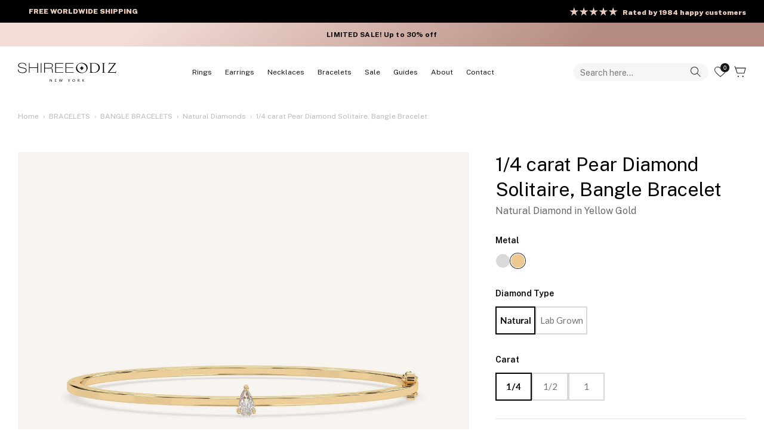

--- FILE ---
content_type: text/html; charset=utf-8
request_url: https://www.shireeodiz.com/apps/reviews/products?url=https:/www.shireeodiz.com/products/1-4-carat-pear-cut-diamond-solitaire-bangle-bracelet-natural-yellow-gold
body_size: 609
content:
 [ { "@context": "http://schema.org",  "@type": "Product",  "@id": "https://www.shireeodiz.com/products/1-4-carat-pear-cut-diamond-solitaire-bangle-bracelet-natural-yellow-gold#product_sp_schemaplus", "mainEntityOfPage": { "@type": "WebPage", "@id": "https://www.shireeodiz.com/products/1-4-carat-pear-cut-diamond-solitaire-bangle-bracelet-natural-yellow-gold#webpage_sp_schemaplus", "sdDatePublished": "2026-01-20T07:01-0500", "sdPublisher": { "@context": "http://schema.org", "@type": "Organization", "@id": "https://schemaplus.io", "name": "SchemaPlus App" } }, "additionalProperty": [    { "@type": "PropertyValue", "name" : "Tags", "value": [  "1\/4 carat",  "bangle",  "natural",  "pear",  "permanent",  "solitaire",  "yellow"  ] }   ,{"@type": "PropertyValue", "name" : "Title", "value": [  "Default Title"  ] }   ],     "brand": { "@type": "Brand", "name": "Shiree Odiz",  "url": "https://www.shireeodiz.com/collections/vendors?q=Shiree%20Odiz"  },  "category":"Bracelet", "color": "Gold", "depth":"", "height":"", "itemCondition":"http://schema.org/NewCondition", "logo":"", "manufacturer":"", "material": "", "model":"",  "offers": { "@type": "Offer", "@id": "6928715055159",   "availability": "http://schema.org/InStock",    "inventoryLevel": { "@type": "QuantitativeValue", "value": "0" },    "price" : 2860.0, "priceSpecification": [ { "@type": "UnitPriceSpecification", "price": 2860.0, "priceCurrency": "USD" }  ],      "priceCurrency": "USD", "description": "USD-286000-\u003cspan class=money\u003e$ 2,860.00\u003c\/span\u003e-\u003cspan class=money\u003e$ 2,860.00 USD\u003c\/span\u003e-2,860.00", "priceValidUntil": "2030-12-21",    "shippingDetails": [  { "@type": "OfferShippingDetails", "shippingRate": { "@type": "MonetaryAmount",  "value": 0,    "currency": "USD" }, "shippingDestination": { "@type": "DefinedRegion", "addressCountry": [  ] }, "deliveryTime": { "@type": "ShippingDeliveryTime", "handlingTime": { "@type": "QuantitativeValue", "minValue": "3", "maxValue": "5", "unitCode": "DAY" }, "transitTime": { "@type": "QuantitativeValue", "minValue": "1", "maxValue": "2", "unitCode": "DAY" } }  }  ],   "hasMerchantReturnPolicy": [  { "@type": "MerchantReturnPolicy", "name": "Default", "applicableCountry": [  "US"  ], "returnPolicyCategory": "https://schema.org/MerchantReturnFiniteReturnWindow"  ,"merchantReturnDays": 30, "returnMethod": "https://schema.org/ReturnByMail", "returnFees": "https://schema.org/FreeReturn", "refundType": ""   }  ],  "seller": { "@type": "Organization", "name": "Shiree Odiz", "@id": "https://www.shireeodiz.com#organization_sp_schemaplus" } },     "productID":"6928715055159",  "productionDate":"", "purchaseDate":"", "releaseDate":"",  "review": [   ],   "sku": "BR210-PE-025-YG-NAT-G-SI1-EX",   "mpn": 40573001400375,  "weight": { "@type": "QuantitativeValue", "unitCode": "LBR", "value": "0.0" }, "width":"",    "description": "Classic 1\/4 carat tennis bracelet for women, set with a high brilliance white and eye clean natural diamond in solid 14K yellow gold.",  "image": [      "https:\/\/www.shireeodiz.com\/cdn\/shop\/files\/1-4-carat-pear-diamond-solitaire-bangle-bracelet-31053159530551.jpg?v=1708362222\u0026width=600"    ,"https:\/\/www.shireeodiz.com\/cdn\/shop\/files\/1-4-carat-pear-diamond-solitaire-bangle-bracelet-1211704057.jpg?v=1766002121\u0026width=600"    ,"https:\/\/www.shireeodiz.com\/cdn\/shop\/files\/1-4-carat-pear-diamond-solitaire-bangle-bracelet-31053356597303.jpg?v=1765991274\u0026width=600"    ,"https:\/\/www.shireeodiz.com\/cdn\/shop\/files\/1-4-carat-pear-diamond-solitaire-bangle-bracelet-31053356630071.jpg?v=1765991274\u0026width=600"      ,"https:\/\/www.shireeodiz.com\/cdn\/shop\/files\/1-4-carat-pear-diamond-solitaire-bangle-bracelet-31053159530551.jpg?v=1708362222\u0026width=600"    ], "name": "1\/4 carat Pear Diamond Solitaire, Bangle Bracelet", "url": "https://www.shireeodiz.com/products/1-4-carat-pear-cut-diamond-solitaire-bangle-bracelet-natural-yellow-gold" }      ,{ "@context": "http://schema.org", "@type": "BreadcrumbList", "name": "Shiree Odiz Breadcrumbs Schema by SchemaPlus", "itemListElement": [  { "@type": "ListItem", "position": 1, "item": { "@id": "https://www.shireeodiz.com/collections", "name": "Products" } }, { "@type": "ListItem", "position": 2, "item": { "@id": "https://www.shireeodiz.com/collections/diamond-bangle-bracelets", "name": "Diamond Bangle Bracelets" } },  { "@type": "ListItem", "position": 3, "item": { "@id": "https://www.shireeodiz.com/products/1-4-carat-pear-cut-diamond-solitaire-bangle-bracelet-natural-yellow-gold#breadcrumb_sp_schemaplus", "name": "1\/4 carat Pear Diamond Solitaire, Bangle Bracelet" } } ] }  ]

--- FILE ---
content_type: text/css
request_url: https://www.shireeodiz.com/cdn/shop/t/131/assets/typography.css?v=84469114584579659701762853777
body_size: -161
content:
.h1{font-family:Public Sans;font-size:48px;font-weight:500;line-height:56px;letter-spacing:0em;text-align:left}.h2{font-family:Public Sans;font-size:32px;font-weight:400;line-height:42px;letter-spacing:0em;text-align:left}.h3{font-family:Public Sans;font-size:28px;font-weight:700;line-height:32px;letter-spacing:.02em;text-align:left}.h3_bold{font-family:Public Sans;font-size:28px;font-weight:900;line-height:32px;letter-spacing:.02em;text-align:left}.h3_uppercase{text-transform:uppercase}.h4{font-family:Public Sans;font-size:24px;font-weight:500;line-height:32px;letter-spacing:.01em;text-align:left}.h4_bold{font-family:Public Sans;font-size:24px;font-weight:900;line-height:32px;letter-spacing:.01em;text-align:left}.h5{font-family:Public Sans;font-size:20px;font-weight:400;line-height:28px;letter-spacing:0em;text-align:left}.h5_bold{font-family:Public Sans;font-size:20px;font-weight:700;line-height:28px;letter-spacing:0em;text-align:left}.h6{font-family:Public Sans;font-size:18px;font-style:italic;font-weight:300;line-height:28px;letter-spacing:0em;text-align:left}.h6_bold{font-family:Public Sans;font-size:18px;font-weight:700;line-height:28px;letter-spacing:0em;text-align:left}.subtitle{font-family:Public Sans;font-size:26px;font-weight:500;line-height:32px;letter-spacing:0em;text-align:left}.subtitle_caps{font-family:Public Sans;font-size:26px;font-weight:500;line-height:32px;letter-spacing:.02em;text-align:left;text-transform:uppercase}.subtitle_2{font-family:Public Sans;font-size:22px;font-weight:500;line-height:28px;letter-spacing:0em;text-align:left}.body-1{font-family:Public Sans;font-size:16px;font-weight:400;line-height:24px;letter-spacing:0em;text-align:left}.body-1_bold,.body-1_button{font-family:Public Sans;font-size:16px;font-weight:700;line-height:24px;letter-spacing:0em;text-align:left}.body-2{font-family:Public Sans;font-size:14px;font-weight:400;line-height:20px;letter-spacing:0em;text-align:left}.body-2_semi-bold{font-family:Public Sans;font-size:14px;font-weight:600;line-height:20px;letter-spacing:0em;text-align:left}.body-2_bold{font-family:Public Sans;font-size:14px;font-weight:700;line-height:20px;letter-spacing:0em;text-align:left}.body-2_underline{font-family:Public Sans;font-size:14px;font-weight:400;line-height:20px;letter-spacing:0em;text-align:left}.body-2_open-track{font-family:Public Sans;font-size:14px;font-weight:400;line-height:20px;letter-spacing:.03em;text-align:left}.caption-1{font-family:Public Sans;font-size:12px;font-weight:400;line-height:16px;letter-spacing:0em;text-align:left}.caption-1_open-track,.caption-1_open-track-tablet{font-family:Public Sans;font-size:12px;font-weight:400;line-height:16px;letter-spacing:.2em;text-align:left}.caption-2{font-family:Public Sans;font-size:10px;font-weight:600;line-height:16px;letter-spacing:0em;text-align:left}.color_white{color:#fff}.color_black{color:#000}.newsreader{font-family:Newsreader;font-size:35px;font-style:italic;font-weight:500;line-height:27px;letter-spacing:-.01em;text-align:left}.newsreader_big{font-family:Newsreader;font-weight:500;font-style:italic;font-size:42.1px;line-height:32.47px;letter-spacing:-1%;text-align:center}@media screen and (max-width: 768px){.h3_bold{font-family:Public Sans;font-size:24px;font-weight:900;line-height:24px;letter-spacing:-.01em;text-align:left}.newsreader_big{font-size:36.1px;line-height:26.47px}}@media screen and (max-width: 550px){.h3_bold{font-family:Public Sans;font-size:24px;font-weight:900;line-height:24px;letter-spacing:-.01em;text-align:left}}.article>.container>.rte>h3{font-family:Public Sans;font-size:26px;font-weight:500;line-height:32px;letter-spacing:.02em;text-align:left;text-transform:uppercase}.article>.container>.rte>h2{font-family:Public Sans;font-size:26px;font-weight:500;line-height:32px;letter-spacing:.02em;text-align:left;text-transform:uppercase}.article>.container>.page-header>h1{text-transform:uppercase}
/*# sourceMappingURL=/cdn/shop/t/131/assets/typography.css.map?v=84469114584579659701762853777 */


--- FILE ---
content_type: text/css
request_url: https://www.shireeodiz.com/cdn/shop/t/131/assets/reviews-badges.css?v=177410771377070876231762853777
body_size: -347
content:
.review-widget__container{display:flex;justify-content:center;align-items:center;margin:auto auto 125px;overflow:scroll;position:inherit}.review-widget__container::-webkit-scrollbar{display:none}.review-wrapper{display:flex}#judge-me-block:hover{cursor:pointer}#judge-me-block .jdgm-medals-wrapper{background-color:none!important;background:none!important;color:#000!important}#judge-me-block .jdgm-verified-by__image{color:#000!important}#judge-me-block .jdgm-star{color:#edc891!important}#judge-me-block .jdgm-svg__mono svg{width:90px!important}.button-badge>svg{width:18px;height:18px}.review-widget{position:relative}.button-container-badges{display:flex;justify-content:space-between;width:90%;margin:auto;position:absolute;top:50%;left:50%;transform:translate(-50%,-50%)}.button-badge{background:none;border:none}.button-badge:hover{background:none;cursor:pointer;opacity:.8}.review-wrapper{margin-right:37px}.review-wrapper_footer{margin-right:0}.button-container-badges_mob{display:none}@media screen and (max-width: 767px){.review-widget__container{flex-direction:column;margin-bottom:50px}.review-widget__container__row-only{flex-direction:row}.review-widget__container__row-only__pp{flex-direction:column}.review-wrapper{margin-bottom:20px!important}.button-container-badges_mob{display:flex;height:100%}.button-container-badges_desktop{display:none}.button-container-badges{width:100%}.review-wrapper{min-width:100%;min-width:100%!important;margin:auto;display:flex;justify-content:center}.review-widget{margin-right:0;margin-bottom:20px;padding:0!important}.review-widget>img{max-width:184px!important}.review-widget>a>img{max-width:184px!important}}
/*# sourceMappingURL=/cdn/shop/t/131/assets/reviews-badges.css.map?v=177410771377070876231762853777 */


--- FILE ---
content_type: text/css
request_url: https://www.shireeodiz.com/cdn/shop/t/131/assets/logo-list-new.css?v=43904072614493340241762853777
body_size: -528
content:
.logo-list-new__wrapper{display:grid;grid-template-columns:1fr 1fr 1fr 1fr;grid-gap:20px;background:#d9c0b9;margin-top:-6px;position:relative}.logo-list-new__card{display:flex;flex-direction:column;justify-content:center;flex-wrap:wrap;align-content:center;max-width:357px;margin:auto}.logo-list-new-text-wrapper{display:flex;flex-direction:column}.logo-list-new-image{margin:auto}.logo-list-new-title{color:#181315;text-align:center;font-family:Public Sans;font-size:18px;font-style:normal;font-weight:700;line-height:100%;letter-spacing:-.18px;text-transform:uppercase;margin:20px auto}.logo-list-new-text{color:#181315cc;text-align:center;font-family:Public Sans;font-size:17px;font-style:normal;font-weight:500;line-height:140%;letter-spacing:.34px}@media screen and (max-width: 767px){.logo-list-new__wrapper{padding:60px 20px;grid-template-columns:1fr}}
/*# sourceMappingURL=/cdn/shop/t/131/assets/logo-list-new.css.map?v=43904072614493340241762853777 */


--- FILE ---
content_type: image/svg+xml
request_url: https://www.shireeodiz.com/cdn/shop/files/360.svg?v=1721741736
body_size: -326
content:
<svg xmlns="http://www.w3.org/2000/svg" fill="none" viewBox="0 0 27 24" height="24" width="27">
<g clip-path="url(#clip0_743_16975)">
<path fill="black" d="M13.5566 7C7.76764 7 3.06934 9.24 3.06934 12C3.06934 14.24 6.1526 16.13 10.4104 16.77V20L14.6054 16L10.4104 12V14.73C7.10694 14.17 5.16679 12.83 5.16679 12C5.16679 10.94 8.35493 9 13.5566 9C18.7583 9 21.9465 10.94 21.9465 12C21.9465 12.73 20.4153 13.89 17.7515 14.53V16.58C21.4536 15.81 24.0439 14.05 24.0439 12C24.0439 9.24 19.3456 7 13.5566 7Z"></path>
</g>
<defs>
<clipPath id="clip0_743_16975">
<rect transform="translate(0.97168)" fill="white" height="24" width="25.1695"></rect>
</clipPath>
</defs>
</svg>


--- FILE ---
content_type: text/javascript
request_url: https://cdn.shopify.com/extensions/019bcbba-19a5-7b95-bfde-b52f91fdba95/keyideas-ringbuilder-jewelry-1871/assets/load-app.js
body_size: -575
content:
const MainDomainUrl = "https://engagement-ring-builder-o4hk8.kinsta.app";
const MainDomainUrlImg = "https://engagement-rings-app-36n8t.kinsta.app"
//const MainDomainUrl = "http://localhost:3000"; 
// const MainDomainUrl = "https://ring-builder-shopify-nlwh.onrender.com";
 

--- FILE ---
content_type: image/svg+xml
request_url: https://www.shireeodiz.com/cdn/shop/files/2_d1176b86-4d37-4938-93cb-d52bd1b59f2d.svg?v=1721741736
body_size: -560
content:
<svg xmlns="http://www.w3.org/2000/svg" fill="none" viewBox="0 0 26 24" height="24" width="26">
<g clip-path="url(#clip0_743_16968)">
<path fill="black" d="M20.9747 8H17.8285V4H3.14629C1.99268 4 1.04883 4.9 1.04883 6V17H3.14629C3.14629 18.66 4.55158 20 6.29247 20C8.03336 20 9.43866 18.66 9.43866 17H15.731C15.731 18.66 17.1363 20 18.8772 20C20.6181 20 22.0234 18.66 22.0234 17H24.1209V12L20.9747 8ZM20.4503 9.5L22.5058 12H17.8285V9.5H20.4503ZM6.29247 18C5.71567 18 5.24374 17.55 5.24374 17C5.24374 16.45 5.71567 16 6.29247 16C6.86927 16 7.3412 16.45 7.3412 17C7.3412 17.55 6.86927 18 6.29247 18ZM8.62065 15C8.04385 14.39 7.22584 14 6.29247 14C5.3591 14 4.5411 14.39 3.96429 15H3.14629V6H15.731V15H8.62065ZM18.8772 18C18.3004 18 17.8285 17.55 17.8285 17C17.8285 16.45 18.3004 16 18.8772 16C19.454 16 19.9259 16.45 19.9259 17C19.9259 17.55 19.454 18 18.8772 18Z"></path>
</g>
<defs>
<clipPath id="clip0_743_16968">
<rect fill="white" height="24" width="25.1695"></rect>
</clipPath>
</defs>
</svg>


--- FILE ---
content_type: application/x-javascript
request_url: https://app.cart-bot.net/public/status/shop/shiree-odiz-1.myshopify.com.js?1768910490
body_size: -300
content:
var giftbee_settings_updated='1692888582c';

--- FILE ---
content_type: image/svg+xml
request_url: https://cdn.shopify.com/s/files/1/0825/9603/6927/files/location_on.svg?v=1742304790
body_size: -458
content:
<svg xmlns="http://www.w3.org/2000/svg" fill="none" viewBox="0 0 25 25" height="25" width="25">
<g clip-path="url(#clip0_1007_19561)" id="location_on">
<path fill="white" d="M12.5 2.45312C8.63 2.45312 5.5 5.58313 5.5 9.45312C5.5 14.7031 12.5 22.4531 12.5 22.4531C12.5 22.4531 19.5 14.7031 19.5 9.45312C19.5 5.58313 16.37 2.45312 12.5 2.45312ZM7.5 9.45312C7.5 6.69312 9.74 4.45312 12.5 4.45312C15.26 4.45312 17.5 6.69312 17.5 9.45312C17.5 12.3331 14.62 16.6431 12.5 19.3331C10.42 16.6631 7.5 12.3031 7.5 9.45312Z" id="Vector"></path>
<path fill="white" d="M12.5 11.9531C13.8807 11.9531 15 10.8338 15 9.45312C15 8.07241 13.8807 6.95312 12.5 6.95312C11.1193 6.95312 10 8.07241 10 9.45312C10 10.8338 11.1193 11.9531 12.5 11.9531Z" id="Vector_2"></path>
</g>
<defs>
<clipPath id="clip0_1007_19561">
<rect transform="translate(0.5 0.453125)" fill="white" height="24" width="24"></rect>
</clipPath>
</defs>
</svg>
